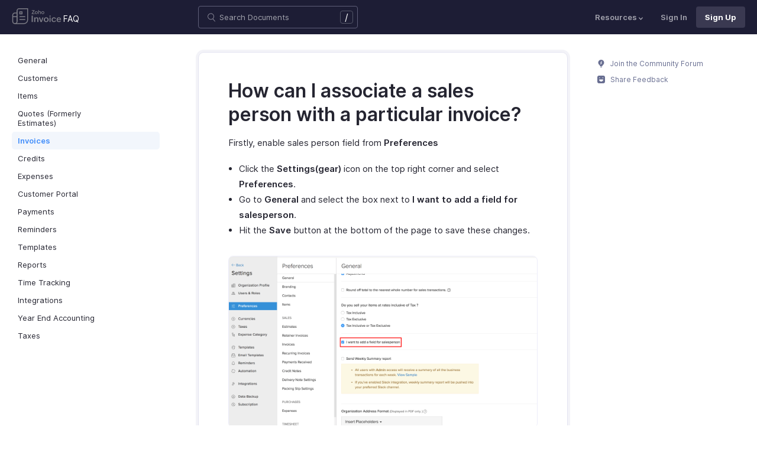

--- FILE ---
content_type: text/html
request_url: https://www.zoho.com/es-xl/invoice/kb/invoices/associate-sales-person.html
body_size: 5294
content:
<!doctype html><html lang=en><head><link rel=canonical href=https://www.zoho.com/es-xl/invoice/kb/invoices/associate-sales-person.html><meta charset=UTF-8><meta name=viewport content="width=device-width,initial-scale=1"><title>Associate sales person</title><meta name=description content="Learn about associating sales persons to invoices."><meta name=apple-itunes-app content="app-id=413017364, affiliate-data=myAffiliateData, app-argument=myURL"><link rel="SHORTCUT ICON" href=/invoice/favicon-inv.ico type=image/x-icon><link rel=alternate href=https://www.zoho.com/invoice/kb/invoices/associate-sales-person.html hreflang=x-default><link rel=alternate href=https://www.zoho.com/us/invoice/kb/invoices/associate-sales-person.html hreflang=en-us><link rel=alternate href=https://www.zoho.com/uk/invoice/kb/invoices/associate-sales-person.html hreflang=en-gb><link rel=alternate href=https://www.zoho.com/ca/invoice/kb/invoices/associate-sales-person.html hreflang=en-ca><link rel=alternate href=https://www.zoho.com/au/invoice/kb/invoices/associate-sales-person.html hreflang=en-au><link rel=alternate href=https://www.zoho.com/in/invoice/kb/invoices/associate-sales-person.html hreflang=en-in><link rel=alternate href=https://www.zoho.com/ae/invoice/kb/invoices/associate-sales-person.html hreflang=en-ae><link rel=alternate href=https://www.zoho.com/sa/invoice/kb/invoices/associate-sales-person.html hreflang=en-sa><link rel=alternate href=https://www.zoho.com/bh/invoice/kb/invoices/associate-sales-person.html hreflang=en-bh><link rel=alternate href=https://www.zoho.com/kw/invoice/kb/invoices/associate-sales-person.html hreflang=en-kw><link rel=alternate href=https://www.zoho.com/qa/invoice/kb/invoices/associate-sales-person.html hreflang=en-qa><link rel=alternate href=https://www.zoho.com/om/invoice/kb/invoices/associate-sales-person.html hreflang=en-om><link rel=alternate href=https://www.zoho.com/za/invoice/kb/invoices/associate-sales-person.html hreflang=en-za><link rel=alternate href=https://www.zoho.com/ke/invoice/kb/invoices/associate-sales-person.html hreflang=en-ke><link rel=alternate href=https://www.zoho.com/es-mx/invoice/kb/invoices/associate-sales-person.html hreflang=es-mx><link rel=alternate href=https://www.zoho.com/de-de/invoice/kb/invoices/associate-sales-person.html hreflang=de-de><link rel=alternate href=https://www.zoho.com/en-sg/invoice/kb/invoices/associate-sales-person.html hreflang=en-sg><link rel=stylesheet href="/invoice/styles/ue-resources/single.min.css?v=sha256-nz5He5LRCfNaPTJvPSkujKsqqFarHCdMslZfcKcRM5o%3d"><style>@font-face{font-family:inter;src:url(https://static.zohocdn.com/webfonts/interregular/font.woff2)format("woff2"),url(https://static.zohocdn.com/webfonts/interregular/font.woff)format("woff");font-weight:400;font-style:normal;font-display:swap}@font-face{font-family:inter;font-weight:400;src:url(//static.zohocdn.com/webfonts/interitalic/font.woff2)format("woff2"),url(//static.zohocdn.com/webfonts/interitalic/font.woff)format("woff");font-style:italic;font-display:swap}@font-face{font-family:inter;src:url(https://static.zohocdn.com/webfonts/intersemibold/font.woff2)format("woff2"),url(https://static.zohocdn.com/webfonts/intersemibold/font.woff)format("woff");font-weight:600;font-style:normal;font-display:swap}@font-face{font-family:inter;src:url(https://static.zohocdn.com/webfonts/interbold/font.woff2)format("woff2"),url(https://static.zohocdn.com/webfonts/interbold/font.woff)format("woff");font-weight:700;font-style:normal;font-display:swap}</style><link rel=preload href=https://www.zohowebstatic.com/sites/zweb/css/common/zf/common-header-footer.css as=style onload='this.onload=null,this.rel="stylesheet"'><noscript><link rel=stylesheet href=https://www.zohowebstatic.com/sites/zweb/css/common/zf/common-header-footer.css></noscript><script>window.modulesFilePrefix="invoice",window.contactSupportFormDetailsHash=JSON.parse('{"eudc":{"global":{"formId":"zsWebToCase_63904000199856264","hiddenKeys":[{"name":"xnQsjsdp","value":"edbsn040ab6400207f64bf54c5f638d31eb51"},{"name":"xmIwtLD","value":"edbsncf758277895a4a103edf9f22092633e759dd9755774efca376f685ddfa509181"}],"submitButtonId":"zsSubmitButton_63904000199856264"}},"indc":{"global":{"formId":"zsWebToCase_205219000086176447","hiddenKeys":[{"name":"xnQsjsdp","value":"edbsnf8f7348f9dff8916fb2997b33498285f"},{"name":"xmIwtLD","value":"edbsndadb1bd50874be961564aeac0e6d8d3f8e92998ad4c6579aa3740d1bd66e2816"}],"submitButtonId":"zsSubmitButton_205219000086176447"}}}')</script><script type=text/javascript src=https://www.zoho.com/books/js/jquery-2.1.0.min.js></script></head><body class=edition-es-xl><header class=zfc-ue-resource-header-parent><div class=zfc-ue-resource-header-parent-wrap><div class=logo-edition-switch><a class=zfc-ue-resource-logo-header href=/es-xl/invoice/ aria-label="Click to go Zoho invoice homepage"><img src=/invoice/image-resources/invoice.svg alt="Zoho invoice logo">
</a><a class=help-doc-text href=/es-xl/invoice/kb/general/>FAQ</a><style>.edition-select-box{width:50px;border-radius:50px;background-color:#1d1d35}.select-edition{margin-left:10px}.select-edition.disable-dropdown{pointer-events:none}.select-edition.disable-dropdown .edition-dropdown{display:none}.select-edition li a{color:#fff;font-size:13px;font-weight:400;line-height:16px}.edition-select-box a{display:flex;padding:7px;position:relative}.edition-select-box .edition-dropdown{position:absolute;right:10px;top:10px}.edition-select-box .edition-dropdown img{width:8px;height:8px}.edition-select-box .edition-dropdown.open-caret{border-color:transparent;border-bottom-color:#fff;transform:rotate(180deg);top:8px}.edition-select-list{background-color:#fff;border-radius:4px;display:none;position:absolute;z-index:1;font-size:0;overflow:hidden;top:64px;box-shadow:0 3px 10px rgba(124,124,124,.25)}.edition-select-list:not(.one-container) .edition-list-container:first-child{border-right:1px solid #ededed}.edition-select-list-item a:hover{background-color:#eee}.edition-list-container{display:inline-block;width:219px;vertical-align:top;box-sizing:border-box}.edition-select-list-item.global{width:438px;border-bottom:none}.edition-select-list-item{border-bottom:1px solid #ededed}.edition-select-list-item a{display:flex;padding:10px;background:#fff;.edition-select-list:not(.one-container) .edition-list-container:first-child { border-right: 1px solid #ccc; }}[class*=edition-image-]{background:url(/invoice/images/common/new-flag-1x.png)no-repeat;height:20px;width:20px;background-size:130px;align-self:center}.edition-image-global{background-position:-44px -44px}.edition-select-box .edition-image-global{background-position:-66px -44px}.edition-image-uk{background-position:-2px -1px}.edition-image-us{background-position:-23px -23px}.edition-image-canada{background-position:-2px -23px}.edition-image-australia{background-position:-2px -44px}.edition-image-india{background-position:-65px -2px}.edition-image-uae{background-position:-108px -23px}.edition-image-sa{background-position:-23px -2px}.edition-image-bh{background-position:-108px -2px}.edition-image-kw{background-position:-86px -1px}.edition-image-om{background-position:-44px -1px}.edition-image-qa{background-position:-86px -23px}.edition-image-za{background-position:-87px -44px}.edition-image-ke{background-position:-44px -23px}.edition-image-esmx{background-position:-65px -23px}.edition-image-de{background-position:-23px -44px}.edition-image-sg{background-position:-108px -44px}.edition-label{margin-left:12px;color:#000;align-self:center}.social-media-handles{display:flex;align-items:center}.social-media-handles>li:first-child{padding:0}.social-media-icons a{display:inline-flex;width:38px;height:35px}@media screen and (max-width:750px){.edition-select-list{max-height:310px;overflow:scroll}.edition-select-list:not(.one-container) .edition-list-container:first-child{border-right:none}.edition-list-container:nth-child(2){border-top:1px solid #ededed}.edition-select-list-item.global{width:218px}.edition-select-list-item.left:last-child{border-bottom:none}.edition-list-container{display:block}}</style><ul class=select-edition><li onfocusout=hideSelectList()><div class=edition-select-box onclick=selectListAction() role=button></div><div class=edition-select-list><div class="edition-list-container dangled-edition"><div class="edition-select-list-item left"><a href=javascript:void(0) onclick='switchEdition("au")' role=button><div class=edition-image-australia></div><div class=edition-label>Australia</div></a></div><div class="edition-select-list-item left"><a href=javascript:void(0) onclick='switchEdition("bh")' role=button><div class=edition-image-bh></div><div class=edition-label>Bahrain</div></a></div><div class="edition-select-list-item left"><a href=javascript:void(0) onclick='switchEdition("ca")' role=button><div class=edition-image-canada></div><div class=edition-label>Canada</div></a></div><div class="edition-select-list-item left"><a href=javascript:void(0) onclick='switchEdition("de-de")' role=button><div class=edition-image-de></div><div class=edition-label>Germany</div></a></div><div class="edition-select-list-item left"><a href=javascript:void(0) onclick='switchEdition("in")' role=button><div class=edition-image-india></div><div class=edition-label>India</div></a></div><div class="edition-select-list-item left"><a href=javascript:void(0) onclick='switchEdition("ke")' role=button><div class=edition-image-ke></div><div class=edition-label>Kenya</div></a></div><div class="edition-select-list-item left"><a href=javascript:void(0) onclick='switchEdition("kw")' role=button><div class=edition-image-kw></div><div class=edition-label>Kuwait</div></a></div><div class="edition-select-list-item left"><a href=javascript:void(0) onclick='switchEdition("es-mx")' role=button><div class=edition-image-esmx></div><div class=edition-label>Mexico</div></a></div></div><div class=edition-list-container><div class=edition-select-list-item onclick='switchEdition("om")'><a href=javascript:void(0) role=button aria-label="Click to switch to edition"><div class=edition-image-om></div><div class=edition-label>Oman</div></a></div><div class=edition-select-list-item onclick='switchEdition("qa")'><a href=javascript:void(0) role=button aria-label="Click to switch to edition"><div class=edition-image-qa></div><div class=edition-label>Qatar</div></a></div><div class=edition-select-list-item onclick='switchEdition("sa")'><a href=javascript:void(0) role=button aria-label="Click to switch to edition"><div class=edition-image-sa></div><div class=edition-label>Saudi Arabia</div></a></div><div class=edition-select-list-item onclick='switchEdition("en-sg")'><a href=javascript:void(0) role=button aria-label="Click to switch to edition"><div class=edition-image-sg></div><div class=edition-label>Singapore</div></a></div><div class=edition-select-list-item onclick='switchEdition("za")'><a href=javascript:void(0) role=button aria-label="Click to switch to edition"><div class=edition-image-za></div><div class=edition-label>South Africa</div></a></div><div class=edition-select-list-item onclick='switchEdition("ae")'><a href=javascript:void(0) role=button aria-label="Click to switch to edition"><div class=edition-image-uae></div><div class=edition-label>United Arab Emirates</div></a></div><div class=edition-select-list-item onclick='switchEdition("uk")'><a href=javascript:void(0) role=button aria-label="Click to switch to edition"><div class=edition-image-uk></div><div class=edition-label>United Kingdom</div></a></div><div class=edition-select-list-item onclick='switchEdition("us")'><a href=javascript:void(0) role=button aria-label="Click to switch to edition"><div class=edition-image-us></div><div class=edition-label>United States</div></a></div></div><div class="edition-select-list-item global" onclick='switchEdition("global")'><a href=javascript:void(0) role=button aria-label="Click to switch to edition"><div class=edition-image-global></div><div class=edition-label>Global</div></a></div></div></li></ul></div><div class="search-bar-form no-print"><button class=hamburger-menu onclick=toggleSidebar() aria-label="Click to open navigation menu"><div class=hamburger-icon><span class=icon-bar></span>
<span class=icon-bar></span>
<span class=icon-bar></span></div><p></p></button><form onsubmit='window.pageType!="result"?navigateToSearchPage(event):updateNewResults(event)'><div class=search-form-group><label for=search-input>Enter the keyword to search</label>
<input type=text id=search-input autocomplete=off name=search placeholder="Search Documents"><div class=slash-icon>/</div></div></form><img class=search-icon src=/invoice/images/ue-resources/common/search.svg alt onclick=openSearch()>
<img class=search-close-icon src=/invoice/images/ue-resources/common/close-icon.svg alt onclick=openSearch()></div><div class="zfc-ue-resource-header-nav-menu no-print"><button>Resources<div class=resource-dropdown><a href=/es-xl/invoice/help/getting-started/welcome.html><img src=/invoice/images/ue-resources/header/help-doc.svg alt>Help Docs</a><a href=/es-xl/invoice/videos/general/><img src=/invoice/images/ue-resources/header/videos.svg alt>Videos</a><a href=https://www.zoho.com/invoice/developer/extensions/><img src=/invoice/images/ue-resources/header/extension.svg alt>Extensions</a><a href=/es-xl/invoice/whats-new.html><img src=/invoice/images/ue-resources/header/whats-new.svg alt>What's New</a><a href=https://www.zoho.com/blog/invoice/><img src=/invoice/images/ue-resources/header/blogs.svg alt>Blogs</a><a class=for-mobile href="https://accounts.zoho.com/signin?servicename=ZohoInvoice&amp;signupurl=https://www.zoho.com/invoice/signup/">Sign In</a><a class="for-mobile
signin-cta" href=/es-xl/invoice/signup/>Sign Up</a></div></button>
<a class=signin-cta href="https://accounts.zoho.com/signin?servicename=ZohoInvoice&signupurl=https://www.zoho.com%2fes-xl/invoice/signup/">Sign In</a>
<a class="signup-cta-header signup-cta" href=/es-xl/invoice/signup/>Sign Up</a></div></div></header><div class=resource-main-content-wrap><div class=resource-main-container><nav class="sidebar-lhs-parent no-print" aria-label="Sidebar navigation"><ul class=sidebar-lhs-wrap><div class=mobile-nav-title><p>Topics</p><button class=close-icon onclick=toggleSidebar() aria-label="Close the sidebar navigation"><div class="bar bar-1"></div><div class="bar bar-2"></div></button></div><li class="non-nested-menu menu-toggle"><a href=/es-xl/invoice/kb/general/>General</a></li><li class="non-nested-menu menu-toggle"><a href=/es-xl/invoice/kb/contacts/>Customers</a></li><li class="non-nested-menu menu-toggle"><a href=/es-xl/invoice/kb/items/>Items</a></li><li class="non-nested-menu menu-toggle"><a href=/es-xl/invoice/kb/estimates/>Quotes (Formerly Estimates)</a></li><li class="non-nested-menu menu-toggle open"><a href=/es-xl/invoice/kb/invoices/>Invoices</a></li><li class="non-nested-menu menu-toggle"><a href=/es-xl/invoice/kb/credits/>Credits</a></li><li class="non-nested-menu menu-toggle"><a href=/es-xl/invoice/kb/expenses/>Expenses</a></li><li class="non-nested-menu menu-toggle"><a href=/es-xl/invoice/kb/portal/>Customer Portal</a></li><li class="non-nested-menu menu-toggle"><a href=/es-xl/invoice/kb/payments/>Payments</a></li><li class="non-nested-menu menu-toggle"><a href=/es-xl/invoice/kb/reminders/>Reminders</a></li><li class="non-nested-menu menu-toggle"><a href=/es-xl/invoice/kb/templates/>Templates</a></li><li class="non-nested-menu menu-toggle"><a href=/es-xl/invoice/kb/reports/>Reports</a></li><li class="non-nested-menu menu-toggle"><a href=/es-xl/invoice/kb/timesheet/>Time Tracking</a></li><li class="non-nested-menu menu-toggle"><a href=/es-xl/invoice/kb/integrations/>Integrations</a></li><li class="non-nested-menu menu-toggle"><a href=/es-xl/invoice/kb/accounting/>Year End Accounting</a></li><li class="non-nested-menu menu-toggle"><a href=/es-xl/invoice/kb/taxes/>Taxes</a></li></ul></nav><div id=answer class="resource-content-wrap kb-doc"><h1 id=how-can-i-associate-a-sales-person-with-a-particular-invoice>How can I associate a sales person with a particular invoice?</h1><p>Firstly, enable sales person field from <strong>Preferences</strong></p><ul><li>Click the <strong>Settings(gear)</strong> icon on the top right corner and select <strong>Preferences</strong>.</li><li>Go to <strong>General</strong> and select the box next to <strong>I want to add a field for salesperson</strong>.</li><li>Hit the <strong>Save</strong> button at the bottom of the page to save these changes.</li></ul><p><img src=/invoice/kb/images/invoices/salesperson_enable.png alt="Associate salespeople"></p><ul><li>Now, go to the specific invoice and scroll to the <strong>&lsquo;Sales person&rsquo;</strong> field.</li><li>Select an existing sales person from the drop-down to associate him/her with the invoice.</li></ul><p><img src=/invoice/kb/images/invoices/asocciate-salesperson.png alt="Associate salespeople"></p><ul><li>You may also create a new entity if a new sales person is going to be handling that transaction. To do so, click on <strong>Manage Sales Persons</strong>.</li><li>In the pop-up that follows, click on <strong>+ New Salesperson</strong>, enter the name of the person, and select the <strong>Save and Select</strong> button.</li></ul><p><img src=/invoice/kb/images/invoices/add-new-salesperson.png alt="New salespeople"></p><ul><li>You can also disable or delete existing sales persons from here.</li><li>Therefore, the new name you enter will be stored under the <strong>&lsquo;Sales person&rsquo;</strong> drop-down whenever you create a new invoice.</li></ul><div class=rating-section id=rating-container><div class="rating-form no-print"><div class=request-sec><div class=yes-no><div class=rating-qtn>Was this document helpful?</div><div class=yes-no-container><div class="yes-no-btn yes-btn cursor-pointer" onclick='submitRating("Yes")'><img class=thumbs src=/invoice/images/ue-resources/common/thumbs.svg loading=lazy alt>
Yes</div><div class="yes-no-btn no-btn cursor-pointer" onclick='submitRating("No")'><img class="thumbs down no-icon" src=/invoice/images/ue-resources/common/thumbs.svg loading=lazy alt>
No</div></div></div><div class=feedback-sec><span>Was this document helpful?</span><div class=form-group style=margin-bottom:0><textarea id=comments placeholder=Comments class="form-control feedbackMessage"></textarea><div class="text-danger feedback-error" id=comments_error style=display:none>Enter your comments or feedback on this page</div></div><div class=form-group><input class="form-control email-field feedbackEmail" type=text placeholder="Email Address" id=feedback_email><div class="text-danger feedback-error" id=feedback_email_error style=display:none>Enter your email address</div></div><div class=form-group><div><div class=captcha-wrap><img src=# id=zsCaptchaUrl name=zsCaptchaImage alt>
<button type=button style="background:0 0;border:none;color:#00a3fe" onclick=zsRegenerateCaptcha()>Refresh</button></div><input class="form-control email-field" type=text placeholder="Enter Captcha" id=captcha><div class="text-danger feedback-error" id=captcha_error style=display:none>Type the characters you see in the image above</div></div></div><div class=privacy-policy>By clicking Submit, you agree to our
<a href=https://www.zoho.com/privacy.html target=_blank rel="noopener noreferrer"><u>Privacy Policy
</u></a>.</div><button class="btn btn-xs btn-primary" onclick=submitFeedbackToSupport()>
Submit
</button>
<button class="btn btn-xs" onclick=hideFeedbackSec()>
Cancel</button></div><iframe name=form-success style=display:none></iframe><form data-feedback-form target=form-success action=https://desk.zoho.in/support/WebToCase method=post enctype=multipart/form-data style=display:none><input type=hidden name=xnQsjsdp>
<input type=hidden name=xmIwtLD>
<input type=hidden name=xJdfEaS>
<input type=hidden name=actionType value="Q2FzZXM=">
<input type=hidden id=property(module) value=Cases>
<input type=hidden name="Source URL" id=sourceURL>
<input type=hidden name=returnURL value=*>
<input type=hidden name=Subject value="Feedback from Help/FAQ">
<input type=hidden name="Contact Name" id=name>
<input type=hidden name=zsWebFormCaptchaWord>
<input type=hidden name=zsCaptchaSrc>
<textarea name=Description maxlength=3000></textarea>
<input name=Email>
<button class=form-submit-button>Submit</button></form><form id=ratingForm target=form-success name=Rating_form action=https://creator.zoho.in/addRecordValidateNew.do method=post style=display:none><input name=scriptembed value=true type=hidden>
<input name=formid value=395563000007105021 type=hidden>
<input name=sharedBy value=zohoinvoice type=hidden>
<input name=plan type=hidden>
<input name=Edition value=es-xl type=hidden>
<input name=was_this_helpful>
<textarea name=feedback></textarea>
<input name=email>
<input name=url>
<input name=documentation_type value=Help/FAQ>
<button type=submit>Submit</button></form></div><div class=reponse-sec><img src=/invoice/images/ue-resources/common/smiley.svg width=20px height=20px alt loading=lazy><p>Thank you for your feedback!</p></div></div></div></div><script>window.docType="kb"</script><div class="resource-sidebar-rhs-parent no-print"><div class=resource-sidebar-rhs><div class=feedback-rhs-parent><a href=https://help.zoho.com/portal/en/community/zoho-invoice/><svg viewBox="0 0 512 512"><path d="M294.6 507.5h-77.1c-12 0-21.8-9.8-21.8-21.8v-1.3c0-12 9.8-21.8 21.8-21.8h77.1c12 0 21.8 9.8 21.8 21.8v1.3c0 12-9.7 21.8-21.8 21.8zm156-308.4c0-107.6-87.3-194.8-194.9-194.6-107.8.2-195.4 89-194.3 196.7.7 64.2 32.5 121 81.1 155.9 10.1 7.2 17.6 17.5 21.7 29.1l11.5 32.1c4 11.1 14.5 18.6 26.4 18.6h107.8c11.8.0 22.4-7.4 26.4-18.6l11.4-31.9c4.2-11.8 11.8-22.1 22-29.5 49-35.2 80.9-92.8 80.9-157.8z"/><path fill="#FFF" d="M220.1 316.7c-6.1.0-12.1-2.3-16.8-6.9-9.3-9.3-9.4-24.3-.1-33.6l40.5-40.8-27.5-21.2c-5.4-4.1-8.7-10.4-9.2-17.2s2-13.4 6.7-18.3l61.2-62.6c9.2-9.4 24.2-9.6 33.6-.4 9.4 9.2 9.6 24.2.4 33.6L266.5 193l27.6 21.3c5.4 4.2 8.8 10.5 9.2 17.3s-2 13.5-6.9 18.3L237 309.7c-4.7 4.7-10.8 7-16.9 7z" opacity=".81"/></svg>
Join the Community Forum
</a><a href=#rating-container><svg viewBox="0 0 512 512"><path d="M405.5.7h-299C48.2.7.7 48.2.7 106.5v298.9c0 58.3 47.5 105.8 105.8 105.8h298.9c58.3.0 105.8-47.5 105.8-105.8V106.5C511.3 48.2 463.8.7 405.5.7zM146.3 117.3c15.6.0 28.2 12.6 28.2 28.2s-12.6 28.2-28.2 28.2-28.2-12.6-28.2-28.2 12.7-28.2 28.2-28.2zm246.4 169.3C370.9 350 317.9 394.7 256 394.7S141.1 350 119.3 286.6c-4.3-12.5 3.6-26.1 15.1-26.1h243.1c11.5.0 19.4 13.6 15.2 26.1zm-27-113c-15.6.0-28.2-12.6-28.2-28.2s12.6-28.2 28.2-28.2 28.2 12.6 28.2 28.2-12.7 28.2-28.2 28.2z"/></svg>
Share Feedback</a></div></div></div></div></div><footer class=help-footer-wrapper><div class=footer-cards-parent><div class=footer-card><img src=/invoice/images/ue-resources/footer/insight.svg alt><h3>Get help from other users</h3><a class=footer-link-parent href=https://help.zoho.com/portal/en/community/zoho-invoice/>Visit the Community Forum&nbsp;<img src=/invoice/images/ue-resources/footer/new-tab.svg alt></a></div><div class=footer-card><img src=/invoice/images/ue-resources/footer/mail.svg alt><h3>Need more help? Email us at</h3></div><div class=footer-card><div class=other-platform-list><a aria-label="Download on Android playstore" href="https://apps.apple.com/app/apple-store/id413017364?pt=423641&amp;ct=help_support_footer&amp;mt=8"><img src=/invoice/images/ue-resources/common/store/apple.svg alt></a>
<a aria-label="Download on Apple appstore" href="https://play.google.com/store/apps/details?id=com.zoho.invoice&amp;referrer=utm_source%3Dwebsite%26utm_medium%3Dfooter"><img src=/invoice/images/ue-resources/common/store/android.svg alt></a>
<a aria-label="Download on Windows store" href="https://www.microsoft.com/store/apps/9WZDNCRDFD1H?cid=ZohoInvoiceWeb_Helpdocs"><img src=/invoice/images/ue-resources/common/store/windows.svg alt></a></div><h3>Get the app on iOS, Android and Windows</h3></div></div><div class=common-footer></div></footer><script src="/invoice/js/ue-resources/script.min.js?v=sha256-000ZfmO%2fo0ebMijY7X6pj%2fL83CvyaMrZRxbt6NzCc3Y%3d" defer></script><script src=https://www.zohowebstatic.com/sites/zweb/js/common/zf/prd-common.js defer></script></body></html>

--- FILE ---
content_type: application/javascript
request_url: https://www.zoho.com/invoice/js/ue-resources/script.min.js?v=sha256-000ZfmO%2fo0ebMijY7X6pj%2fL83CvyaMrZRxbt6NzCc3Y%3d
body_size: 3268
content:
const editionSwitchContainer=document.querySelector(".edition-select-list");editionSwitchContainer&&(window.isMouseOnList=!1,editionSwitchContainer.addEventListener("mouseover",function(){window.isMouseOnList=!0}),editionSwitchContainer.addEventListener("mouseout",function(){window.isMouseOnList=!1}));function hideSelectList(e){window.isMouseOnList||(e=editionSwitchContainer,e.classList.remove("open"),e.style.display="none",document.querySelector(".select-caret").classList.remove("open-caret"))}function selectListAction(){var e=editionSwitchContainer;e.classList.contains("open")?hideSelectList():(e.classList.add("open"),e.style.display="inherit",document.querySelector(".select-caret").classList.add("open-caret"))}function switchEdition(e){let o=[],i=document.querySelectorAll('link[rel|="alternate"]');i.forEach(e=>{var t=e.href.split("/");o.push(t[3]===window.modulesFilePrefix?"global":t[3])});var s,n=window.location.href,t=n.split("/"),a=o.indexOf(t[3])!==-1;a?e==="global"?t.splice(3,1):t[3]=e:e!=="global"&&t.splice(3,0,e),s=e,s==="en-sg"&&(s="sg"),setEditionCookie("ZFEdition",s),n=t.join("/"),window.location.href!==n&&(window.location=n)}function setEditionCookie(e,t){var n=new Date,s=150,o=t;n.setDate(n.getDate()+s),document.cookie=encodeURIComponent(e)+"="+o+"; path=/; expires="+n}let locationHref=window.location.href,editionCode=locationHref.split("/")[3];editionCode===window.modulesFilePrefix&&(editionCode="global");var DCArray,hostUrl,zDomain,DCCount,webDomain,dcName,hostName,feedbackEmailElement=document.querySelector(".feedback-sec .feedbackEmail"),feedbackMessageElement=document.querySelector(".feedback-sec .feedbackMessage"),dynamicEmailFieldId=feedbackEmailElement?.id||"feedback_email",dynamicCommentFieldId=feedbackMessageElement?.id||"comments";function zsRegenerateCaptcha(){let e;window.showEuDcSupportEmail?e="https://desk.zoho.eu/support/GenerateCaptcha?action=getNewCaptcha&_=":e="https://desk.zoho.in/support/GenerateCaptcha?action=getNewCaptcha&_=",fetch(e+(new Date).getTime()).then(e=>!!e.ok&&e.json()).then(e=>{document.getElementById("zsCaptchaUrl").src=e.captchaUrl,document.getElementsByName("xJdfEaS")[0].value=e.captchaDigest}).catch(e=>{})}document.addEventListener("DOMContentLoaded",function(){initialSetup()});function initialSetup(){$(".request-sec").show(),$(".feedback-sec").hide(),$(".reponse-sec").hide()}function submitRating(e){$("[name=was_this_helpful]").val(e),e==="Yes"?submitFeedback():(updateFeedbackForm(),zsRegenerateCaptcha(),$(".yes-no").hide(),$(".feedback-sec").show(),$(".want-feature").length&&($(".want-feature").hide(),$(".rating-form").addClass("full-width")))}function hideFeedbackSec(){$(".yes-no").show(),$(".feedback-sec").hide(),$(".want-feature").length&&($(".want-feature").show(),$(".rating-form").removeClass("full-width"))}function submitFeedback(){var t=$("[name=was_this_helpful]").val(),n=$("#"+dynamicEmailFieldId).val();$("[name=email]").val(n),$("[name=url]").val(location.href),t==="Yes"&&$("#ratingForm").submit(),showSuccessResponse()}function validateFields(){let s=document.querySelector("[data-feedback-form]"),e=[dynamicEmailFieldId,dynamicCommentFieldId],o=document.getElementById("captcha"),i=s.querySelector('[name="zsWebFormCaptchaWord"]');i&&o&&e.push("captcha");let t=!1,n;for(let s=0;s<e.length;s++)n=validateField(e[s]),n||(t=!0);return t}function validateField(e){let n=document.getElementById(e),t=n.value.trim()!=="";return toggleError(e,t),t}function toggleError(e,t){let n=document.getElementById(`${e}_error`);t?n.style.display="none":n.style.display="block"}function updateFeedbackForm(){let n=window.showEuDcSupportEmail?"eudc":"indc",t=window.contactSupportFormDetailsHash[n][editionCode]||window.contactSupportFormDetailsHash[n].global,e=document.querySelector("[data-feedback-form]");window.showEuDcSupportEmail&&(e.action="https://desk.zoho.eu/support/WebToCase"),e.name=t.formId,e.id=t.formId,e.querySelector(".form-submit-button").id=t.submitButtonId,t.hiddenKeys.forEach(function(t){let n=e.querySelector(`[name="${t.name}"]`);n.value=t.value})}function submitFeedbackToSupport(){if(validateFields())return;let t=document.getElementById(dynamicEmailFieldId),s=document.getElementById(dynamicCommentFieldId),n=document.getElementById("captcha"),e=document.querySelector("[data-feedback-form]");e.querySelector('[name="Source URL"]').value=locationHref,e.querySelector('[name="Contact Name"]').value=t.value,e.querySelector('[name="Email"]').value=t.value,e.querySelector('[name="Description"]').value=`Description: ${s.value} 

 Source URL: ${locationHref}`;let o=e.querySelector('[name="zsWebFormCaptchaWord"]');o&&n&&(e.querySelector('[name="zsWebFormCaptchaWord"]').value=n.value),e.submit(),showSuccessResponse()}function showSuccessResponse(){$(".request-sec").hide(),$(".reponse-sec").show(),$(".want-feature").show(),$(".rating-form").removeClass("full-width")}function flashCopyMessage(e,t){e.textContent=t,setTimeout(function(){e.textContent="Copy"},1e3)}function selectText(e){let t=window.getSelection(),n=document.createRange();return n.selectNodeContents(e),t.removeAllRanges(),t.addRange(n),t}function addCopyButton(e){let t=document.createElement("button");t.className="highlight-copy-btn",t.textContent="Copy";let n=e.firstElementChild;t.addEventListener("click",function(){try{let e=selectText(n);document.execCommand("copy"),e.removeAllRanges(),flashCopyMessage(t,"Copied!")}catch{flashCopyMessage(t,"Failed :'(")}}),e.appendChild(t)}let highlightBlocks=document.getElementsByClassName("highlight");for(let e=0;e<highlightBlocks.length;e++)addCopyButton(highlightBlocks[e]);const searchInputElement=document.getElementById("search-input");if(window.innerWidth>1024){const t=new IntersectionObserver(e=>{let t=e.filter(e=>e.isIntersecting);if(t.length>0){const s=t[0],e=document.querySelector(".side-grid li.active");e&&e.classList.remove("active");const o=s.target.id,n=document.querySelector(`.side-grid li:has( > a[href$="#${o}"])`);n&&n.classList.add("active")}},{rootMargin:"-58px 0px -70% 0px"}),e=document.querySelector(".side-grid");e&&e.querySelectorAll("a").forEach(e=>{const s=e.href.split("#")[1],n=document.getElementById(s);n&&t.observe(n)})}document.addEventListener("DOMContentLoaded",()=>{document.querySelectorAll(".menu-toggle").forEach(e=>{e.addEventListener("click",t=>{if(t.target.closest(".menu-toggle")===e&&(t.target.classList.contains("sub-menu-toggle")||!t.target.closest(".nested-submenu-toggle"))){e.classList.toggle("open");const t=e.querySelector(":scope > .nested-submenu-toggle");t&&(e.parentElement.classList.contains("sidebar-lhs-wrap")||(e.parentElement.style.maxHeight="unset"),t.style.maxHeight=e.classList.contains("open")?`${t.scrollHeight}px`:"0")}})})});function toggleSidebar(){const e=document.querySelector(".sidebar-lhs-parent");e.classList.toggle("show")}function navigateToSearchPage(e){const s=window.location.href;let t=s.split("/")[3];t=t===window.modulesFilePrefix?"global":t;let n=searchInputElement.value;if(n){const s=window.docType==="kb"?`/${window.modulesFilePrefix}/kb/search/results.html?query=`:`/${window.modulesFilePrefix}/help/search/results.html?query=`,o=t==="global"?"":"/"+t;e.preventDefault(),window.location.href=o+s+n}}function openSearch(){document.querySelector(".search-bar-form").classList.toggle("show"),document.querySelector(".search-bar-form.show")&&searchInputElement.focus()}searchInputElement&&document.addEventListener("DOMContentLoaded",function(){document.addEventListener("keydown",function(e){e.key==="/"&&(e.preventDefault(),searchInputElement.focus())})});function playOverViewVideo(){const e=document.querySelector(".yt-video iframe");e&&(e.src+="&autoplay=1",document.querySelector(".yt-video img").style.display="none")}DCArray=["ca","sa","jp","com.au","in","eu","com"],hostUrl=window.location.hostname,zDomain=hostUrl.split(".")[1],zDomain!=="zoho"&&(DCArray=["com"],zDomain="localzoho"),DCCount=DCArray.length;function getCookieValue(e){var t=decodeURIComponent(document.cookie.replace(new RegExp("(?:(?:^|.*;)\\s*"+encodeURIComponent(e).replace(/[-.+*]/g,"\\$&")+"\\s*\\=\\s*([^;]*).*$)|^.*$"),"$1"))||null;return t}function deviceType(){return navigator.userAgent.indexOf("Android")>-1&&navigator.userAgent.indexOf("Mobile")>-1?"Mobile - Android":navigator.userAgent.indexOf("Android")>-1&&navigator.userAgent.indexOf("Mobile")===-1?"Tablet - Android":navigator.userAgent.indexOf("iPad")>-1?"Tablet - iPad":navigator.userAgent.indexOf("iPhone")>-1?"Mobile - iPhone":/webOS|iPod|BlackBerry|IEMobile|MeeGo|Opera Mini/i.test(navigator.userAgent)?"Mobile":"Desktop"}function capitalizeFirstLetter(e){return String(e).charAt(0).toUpperCase()+String(e).slice(1)}function loadAccountsInfoScript(){dcName=DCArray.pop();var e=document.createElement("script");webDomain=dcName==="ca"?"zohocloud":zDomain,e.className="accounts-info-script",e.onload=checkIfUserLoggedIn,e.onerror=checkIfUserLoggedIn,hostName=webDomain+"."+dcName,e.src="https://accounts."+hostName+"/u/info",document.getElementsByTagName("head")[0].appendChild(e)}function loggedInAction(){var e,n=`${getCookieValue("ZohoMarkSrc")},${getCookieValue("ZohoMarkRef")},${getCookieValue("cookie-uid")},${deviceType()},${window.location.href}`;document.querySelector("body").classList.add("logged-in"),e="https://"+window.modulesFilePrefix+"."+hostName+"/home?ref_value="+encodeURIComponent(n);let t={".de-de-edition .signup-cta":`Auf Zoho ${capitalizeFirstLetter(window.modulesFilePrefix)} zugreifen`,".fr-ca-edition .signup-cta":`Accédez à Zoho ${capitalizeFirstLetter(window.modulesFilePrefix)}`,".es-mx-edition .signup-cta":`Acceda a Zoho ${capitalizeFirstLetter(window.modulesFilePrefix)}`,".signup-cta":`Access Zoho ${capitalizeFirstLetter(window.modulesFilePrefix)}`};for(let n in t){let s=document.querySelectorAll(n);if(s.length){s.forEach(s=>{s.innerText=t[n],s.href=e});break}}}function checkIfUserLoggedIn(){window.zohouser&&window.zohouser.DISPLAY_NAME?loggedInAction():DCArray.length&&loadAccountsInfoScript()}window.addEventListener("DOMContentLoaded",function(){checkIfUserLoggedIn()})